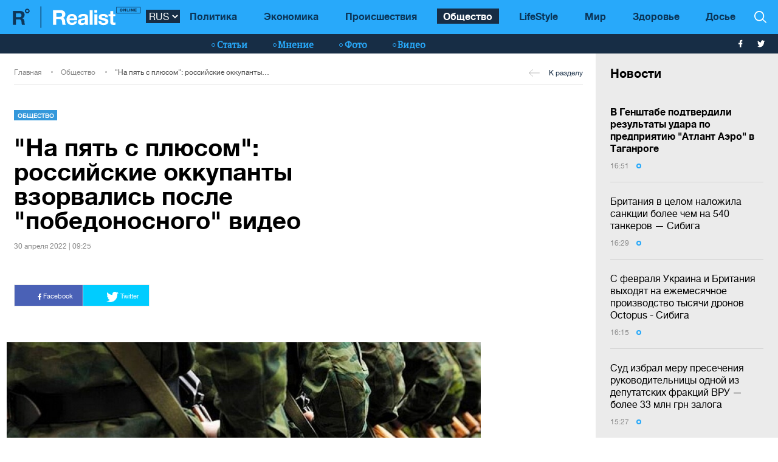

--- FILE ---
content_type: text/html; charset=UTF-8
request_url: https://realist.online/actions/profile
body_size: -282
content:
{"profile":{"success":true,"result":[]}}

--- FILE ---
content_type: text/html; charset=utf-8
request_url: https://www.google.com/recaptcha/api2/aframe
body_size: 266
content:
<!DOCTYPE HTML><html><head><meta http-equiv="content-type" content="text/html; charset=UTF-8"></head><body><script nonce="rNHpd1Zdz0sn4Mr9D3SDdA">/** Anti-fraud and anti-abuse applications only. See google.com/recaptcha */ try{var clients={'sodar':'https://pagead2.googlesyndication.com/pagead/sodar?'};window.addEventListener("message",function(a){try{if(a.source===window.parent){var b=JSON.parse(a.data);var c=clients[b['id']];if(c){var d=document.createElement('img');d.src=c+b['params']+'&rc='+(localStorage.getItem("rc::a")?sessionStorage.getItem("rc::b"):"");window.document.body.appendChild(d);sessionStorage.setItem("rc::e",parseInt(sessionStorage.getItem("rc::e")||0)+1);localStorage.setItem("rc::h",'1768613365261');}}}catch(b){}});window.parent.postMessage("_grecaptcha_ready", "*");}catch(b){}</script></body></html>